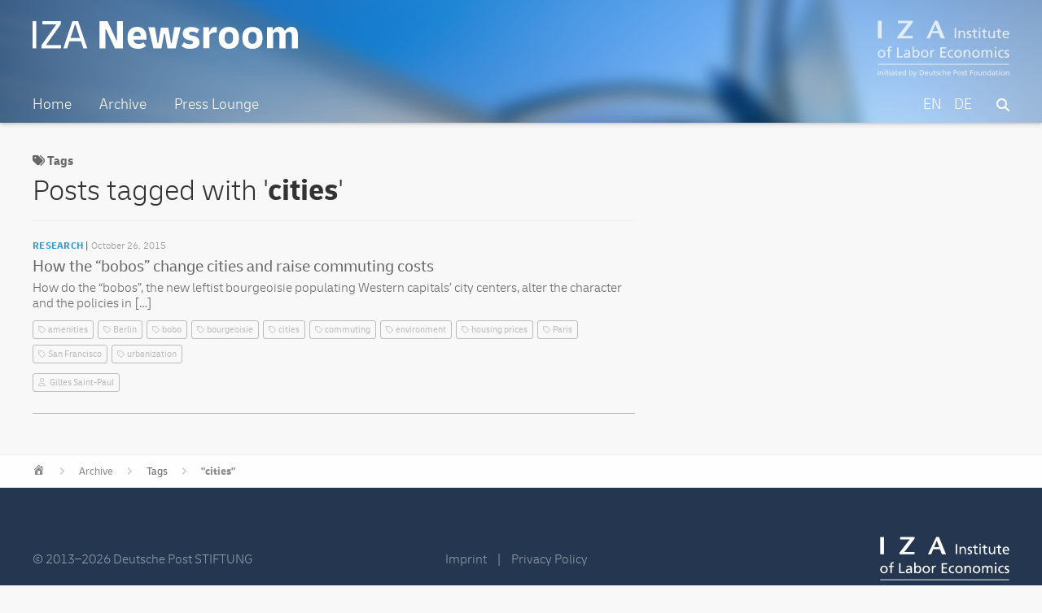

--- FILE ---
content_type: image/svg+xml
request_url: https://newsroom.iza.org/wp-content/themes/wordpress-iza-v1.0.21/assets/iza_3.svg
body_size: 18186
content:
<?xml version="1.0" encoding="utf-8"?>
<!-- Generator: Adobe Illustrator 16.0.0, SVG Export Plug-In . SVG Version: 6.00 Build 0)  -->
<!DOCTYPE svg PUBLIC "-//W3C//DTD SVG 1.1//EN" "http://www.w3.org/Graphics/SVG/1.1/DTD/svg11.dtd">
<svg version="1.1" id="Ebene_1" xmlns="http://www.w3.org/2000/svg" xmlns:xlink="http://www.w3.org/1999/xlink" x="0px" y="0px"
	 width="150px" height="65px" viewBox="0 0 150 65" enable-background="new 0 0 150 65" xml:space="preserve">
<g>
	<rect x="0.262" y="0.564" fill="#FFFFFF" width="4.375" height="19.991"/>
	<polygon fill="#FFFFFF" points="23.254,0.564 23.254,3.233 34.432,3.233 22.535,18.789 22.535,20.556 39.737,20.556 40.221,17.89 
		28.288,17.89 40.127,2.303 40.127,0.564 	"/>
	<path fill="#FFFFFF" d="M65.816,4.673l2.787,7.553h-5.847L65.816,4.673z M65.1,0.564l-9.563,19.991h3.837l2.396-5.963h7.732
		l2.217,5.963h4.828L68.336,0.564H65.1z"/>
	<rect x="0.262" y="49.646" fill="#FFFFFF" width="149.477" height="0.879"/>
	<g>
		<path fill="#FFFFFF" d="M4.593,33.734c2.582,0,4.315,1.865,4.315,4.445c0,2.432-1.767,4.45-4.315,4.45
			c-2.566,0-4.331-2.019-4.331-4.45C0.262,35.6,1.995,33.734,4.593,33.734z M4.593,41.365c1.833,0,2.648-1.668,2.648-3.184
			c0-1.613-0.982-3.181-2.648-3.181c-1.682,0-2.664,1.565-2.664,3.181C1.929,39.697,2.743,41.365,4.593,41.365z"/>
		<path fill="#FFFFFF" d="M12.02,35.202h-1.999v-1.267h1.999v-0.783c0-2.064,0.532-3.417,2.848-3.417c0.4,0,0.733,0.053,1.051,0.104
			l-0.066,1.263c-0.183-0.064-0.482-0.098-0.749-0.098c-1.35,0-1.517,0.866-1.517,2.016v0.916h2.25v1.267h-2.25v7.229h-1.564
			L12.02,35.202L12.02,35.202z"/>
		<path fill="#FFFFFF" d="M22.243,30.803h1.666v10.163h4.863v1.466h-6.529V30.803z"/>
		<path fill="#FFFFFF" d="M30.837,34.534c0.783-0.466,1.716-0.8,2.798-0.8c2.433,0,3.415,1.201,3.415,3.516v3.514
			c0,0.967,0.033,1.418,0.065,1.666h-1.467v-1.098h-0.032c-0.366,0.514-1.2,1.3-2.632,1.3c-1.834,0-3.114-0.802-3.114-2.649
			c0-2.133,2.332-2.799,3.947-2.799c0.616,0,1.05,0,1.666,0.032c0-1.466-0.532-2.215-2.101-2.215c-0.882,0-1.832,0.334-2.464,0.865
			L30.837,34.534z M35.483,38.383c-0.333,0-0.666-0.035-1-0.035c-0.85,0-2.947,0.133-2.947,1.635c0,0.898,0.865,1.379,1.582,1.379
			c1.55,0,2.365-0.965,2.365-2.229V38.383z"/>
		<path fill="#FFFFFF" d="M39.694,29.938h1.565v5.164h0.032c0.482-0.783,1.333-1.367,2.814-1.367c2.464,0,3.664,2.016,3.664,4.297
			c0,2.334-1.082,4.6-3.646,4.6c-1.517,0-2.482-0.768-2.897-1.4h-0.034v1.199h-1.499L39.694,29.938L39.694,29.938z M43.774,35.001
			c-1.696,0-2.514,1.615-2.514,3.196c0,1.418,0.731,3.168,2.498,3.168c1.684,0,2.382-1.883,2.349-3.215
			C46.142,36.616,45.477,35.001,43.774,35.001z"/>
		<path fill="#FFFFFF" d="M53.637,33.734c2.58,0,4.313,1.865,4.313,4.445c0,2.432-1.766,4.45-4.313,4.45
			c-2.568,0-4.333-2.019-4.333-4.45C49.304,35.6,51.036,33.734,53.637,33.734z M53.637,41.365c1.831,0,2.646-1.668,2.646-3.184
			c0-1.613-0.98-3.181-2.646-3.181c-1.684,0-2.668,1.565-2.668,3.181C50.969,39.697,51.785,41.365,53.637,41.365z"/>
		<path fill="#FFFFFF" d="M60.045,33.936h1.467v1.314h0.032c0.415-0.883,1.315-1.516,2.218-1.516c0.463,0,0.697,0.049,1.03,0.115
			v1.399c-0.283-0.115-0.601-0.149-0.866-0.149c-1.4,0-2.314,1.334-2.314,3.465v3.865h-1.565L60.045,33.936L60.045,33.936z"/>
		<path fill="#FFFFFF" d="M71.387,30.803h6.51v1.467h-4.846v3.398h4.413v1.464h-4.413v3.835h4.846v1.465h-6.51V30.803z"/>
		<path fill="#FFFFFF" d="M85.809,35.368c-0.6-0.251-1.197-0.366-1.699-0.366c-1.748,0-2.731,1.564-2.731,3.178
			c0,1.518,0.815,3.182,2.831,3.182c0.532,0,1.199-0.164,1.686-0.479l0.112,1.397c-0.647,0.301-1.396,0.352-1.966,0.352
			c-2.564,0-4.33-2.018-4.33-4.451c0-2.58,1.732-4.445,4.33-4.445c0.634,0,1.45,0.152,1.898,0.334L85.809,35.368z"/>
		<path fill="#FFFFFF" d="M91.57,33.734c2.582,0,4.314,1.865,4.314,4.445c0,2.432-1.769,4.45-4.314,4.45
			c-2.566,0-4.334-2.019-4.334-4.45C87.236,35.6,88.973,33.734,91.57,33.734z M91.57,41.365c1.832,0,2.647-1.668,2.647-3.184
			c0-1.613-0.983-3.181-2.647-3.181c-1.684,0-2.666,1.565-2.666,3.181C88.904,39.697,89.723,41.365,91.57,41.365z"/>
		<path fill="#FFFFFF" d="M97.98,33.936h1.515v1.349h0.032c0.468-0.966,1.601-1.55,2.783-1.55c2.197,0,3.181,1.367,3.181,3.648
			v5.047h-1.563v-4.398c0-1.98-0.435-2.946-1.802-3.029c-1.783,0-2.58,1.432-2.58,3.495v3.935h-1.567v-8.496H97.98z"/>
		<path fill="#FFFFFF" d="M111.92,33.734c2.583,0,4.313,1.865,4.313,4.445c0,2.432-1.766,4.45-4.313,4.45
			c-2.566,0-4.332-2.019-4.332-4.45C107.588,35.6,109.32,33.734,111.92,33.734z M111.92,41.365c1.832,0,2.648-1.668,2.648-3.184
			c0-1.613-0.981-3.181-2.648-3.181c-1.684,0-2.668,1.565-2.668,3.181C109.252,39.697,110.068,41.365,111.92,41.365z"/>
		<path fill="#FFFFFF" d="M118.313,33.936h1.465v1.233h0.035c0.601-0.981,1.449-1.435,2.699-1.435c0.979,0,1.963,0.5,2.414,1.647
			c0.582-1.214,1.867-1.647,2.635-1.647c2.162,0,2.947,1.4,2.947,3.246v5.449h-1.564v-5.064c0-1.051-0.254-2.364-1.519-2.364
			c-1.599,0-2.229,1.565-2.229,3.147v4.281h-1.569v-5.064c0-1.051-0.245-2.364-1.515-2.364c-1.6,0-2.229,1.565-2.229,3.147v4.281
			h-1.565v-8.496h-0.004V33.936z"/>
		<path fill="#FFFFFF" d="M134.998,32.036h-1.764V30.27h1.764V32.036z M133.335,33.936h1.563v8.496h-1.563V33.936z"/>
		<path fill="#FFFFFF" d="M143.16,35.368c-0.6-0.251-1.199-0.366-1.699-0.366c-1.749,0-2.734,1.564-2.734,3.178
			c0,1.518,0.82,3.182,2.834,3.182c0.535,0,1.199-0.164,1.684-0.479l0.115,1.397c-0.649,0.301-1.397,0.352-1.965,0.352
			c-2.565,0-4.332-2.018-4.332-4.451c0-2.58,1.73-4.445,4.332-4.445c0.633,0,1.448,0.152,1.896,0.334L143.16,35.368z"/>
		<path fill="#FFFFFF" d="M144.521,40.764c0.617,0.399,1.502,0.602,1.953,0.602c0.713,0,1.6-0.303,1.6-1.217
			c0-1.547-3.684-1.416-3.684-3.797c0-1.766,1.316-2.617,2.996-2.617c0.734,0,1.334,0.152,1.949,0.334l-0.131,1.365
			c-0.354-0.215-1.284-0.432-1.648-0.432c-0.8,0-1.504,0.331-1.504,1.031c0,1.732,3.686,1.234,3.686,3.949
			c0,1.816-1.45,2.648-2.967,2.648c-0.803,0-1.619-0.083-2.33-0.466L144.521,40.764z"/>
	</g>
	<g>
		<path fill="#FFFFFF" d="M87.695,8.8h1.65v11.528h-1.65V8.8z"/>
		<path fill="#FFFFFF" d="M92.143,11.905h1.502v1.337h0.032c0.464-0.957,1.583-1.535,2.755-1.535c2.185,0,3.157,1.353,3.157,3.616
			v5.005h-1.554v-4.36c0-1.966-0.43-2.923-1.783-3.004c-1.764,0-2.559,1.419-2.559,3.467v3.897h-1.555v-8.424L92.143,11.905
			L92.143,11.905z"/>
		<path fill="#FFFFFF" d="M101.609,18.675c0.608,0.396,1.486,0.594,1.933,0.594c0.71,0,1.584-0.298,1.584-1.205
			c0-1.535-3.651-1.403-3.651-3.767c0-1.75,1.309-2.592,2.976-2.592c0.728,0,1.319,0.148,1.932,0.331l-0.134,1.354
			c-0.344-0.215-1.271-0.429-1.632-0.429c-0.793,0-1.487,0.33-1.487,1.022c0,1.717,3.648,1.224,3.648,3.914
			c0,1.8-1.438,2.625-2.938,2.625c-0.79,0-1.601-0.081-2.312-0.462L101.609,18.675z"/>
		<path fill="#FFFFFF" d="M113.141,13.161h-2.229v4.605c0,0.975,0.595,1.502,1.305,1.502c0.479,0,0.826-0.148,1.057-0.298v1.321
			c-0.349,0.1-0.826,0.23-1.319,0.23c-1.603,0-2.597-0.759-2.597-2.441V13.16h-1.896v-1.256h1.896V9.956l1.556-0.495v2.444h2.229
			v1.256H113.141z"/>
		<path fill="#FFFFFF" d="M116.939,10.022h-1.748V8.271h1.748V10.022z M115.291,11.905h1.552v8.423h-1.552V11.905z"/>
		<path fill="#FFFFFF" d="M124.16,13.161h-2.23v4.605c0,0.975,0.6,1.502,1.307,1.502c0.479,0,0.826-0.148,1.056-0.298v1.321
			c-0.345,0.1-0.825,0.23-1.317,0.23c-1.604,0-2.595-0.759-2.595-2.441V13.16h-1.899v-1.256h1.899V9.956l1.552-0.495v2.444h2.229
			L124.16,13.161L124.16,13.161z"/>
		<path fill="#FFFFFF" d="M133.563,20.328h-1.504v-1.339h-0.033c-0.461,0.959-1.586,1.534-2.758,1.534
			c-2.18,0-3.154-1.353-3.154-3.615v-5.004h1.552v4.36c0,1.965,0.431,2.923,1.78,3.004c1.771,0,2.564-1.419,2.564-3.467v-3.897
			h1.553V20.328z"/>
		<path fill="#FFFFFF" d="M140.688,13.161h-2.229v4.605c0,0.975,0.593,1.502,1.304,1.502c0.479,0,0.828-0.148,1.059-0.298v1.321
			c-0.348,0.1-0.826,0.23-1.322,0.23c-1.604,0-2.592-0.759-2.592-2.441V13.16h-1.901v-1.256h1.901V9.956l1.553-0.495v2.444h2.229
			V13.161L140.688,13.161z"/>
		<path fill="#FFFFFF" d="M149.094,19.98c-0.598,0.214-1.271,0.544-2.658,0.544c-2.99,0-4.358-1.816-4.358-4.557
			c0-2.494,1.569-4.261,3.944-4.261c2.809,0,3.715,2.046,3.715,4.757h-6.01c0,1.668,1.307,2.807,2.774,2.807
			c1.024,0,2.214-0.527,2.59-0.84v1.551L149.094,19.98L149.094,19.98z M148.085,15.308c0-1.288-0.758-2.345-2.094-2.345
			c-1.521,0-2.15,1.254-2.265,2.345H148.085z"/>
	</g>
	<g>
		<path fill="#FFFFFF" d="M0.262,56.632H1.11v5.921H0.262V56.632z"/>
		<path fill="#FFFFFF" d="M2.546,58.227h0.771v0.688h0.02c0.236-0.491,0.813-0.79,1.416-0.79c1.12,0,1.62,0.696,1.62,1.856v2.572
			H5.575v-2.238c0-1.012-0.222-1.5-0.916-1.545c-0.909,0-1.316,0.729-1.316,1.783v2H2.547L2.546,58.227L2.546,58.227z"/>
		<path fill="#FFFFFF" d="M8.681,57.258H7.783v-0.898h0.897V57.258z M7.832,58.227H8.63v4.326H7.832V58.227z"/>
		<path fill="#FFFFFF" d="M12.389,58.87h-1.145v2.366c0,0.5,0.305,0.775,0.67,0.775c0.246,0,0.424-0.078,0.541-0.156v0.68
			c-0.178,0.051-0.425,0.119-0.679,0.119c-0.821,0-1.332-0.393-1.332-1.254v-2.53H9.47v-0.644h0.975v-1.002l0.799-0.256v1.258h1.146
			V58.87L12.389,58.87z"/>
		<path fill="#FFFFFF" d="M14.343,57.258h-0.9v-0.898h0.9V57.258z M13.493,58.227h0.798v4.326h-0.798V58.227z"/>
		<path fill="#FFFFFF" d="M15.954,58.529c0.397-0.235,0.874-0.406,1.427-0.406c1.238,0,1.737,0.611,1.737,1.792v1.79
			c0,0.488,0.018,0.721,0.033,0.848h-0.744v-0.56H18.39c-0.187,0.262-0.609,0.661-1.34,0.661c-0.933,0-1.586-0.407-1.586-1.348
			c0-1.088,1.187-1.428,2.011-1.428c0.313,0,0.533,0,0.85,0.018c0-0.744-0.271-1.127-1.069-1.127c-0.45,0-0.935,0.168-1.256,0.44
			L15.954,58.529z M18.321,60.492c-0.17,0-0.341-0.016-0.51-0.016c-0.432,0-1.501,0.065-1.501,0.83c0,0.457,0.442,0.705,0.807,0.705
			c0.79,0,1.204-0.494,1.204-1.139V60.492z"/>
		<path fill="#FFFFFF" d="M22.77,58.87h-1.146v2.366c0,0.5,0.306,0.775,0.669,0.775c0.247,0,0.426-0.078,0.546-0.156v0.68
			c-0.18,0.051-0.426,0.119-0.681,0.119c-0.822,0-1.332-0.393-1.332-1.254v-2.53h-0.976v-0.644h0.976v-1.002l0.797-0.256v1.258
			h1.146L22.77,58.87L22.77,58.87z"/>
		<path fill="#FFFFFF" d="M27.089,62.375c-0.307,0.109-0.653,0.279-1.365,0.279c-1.536,0-2.24-0.938-2.24-2.342
			c0-1.281,0.807-2.189,2.027-2.189c1.441,0,1.907,1.053,1.907,2.443h-3.086c0,0.854,0.67,1.443,1.424,1.443
			c0.526,0,1.139-0.273,1.333-0.435V62.375z M26.571,59.975c0-0.662-0.393-1.205-1.075-1.205c-0.782,0-1.105,0.645-1.163,1.205
			H26.571z"/>
		<path fill="#FFFFFF" d="M31.552,61.941h-0.016c-0.211,0.32-0.704,0.713-1.477,0.713c-1.307,0-1.857-1.163-1.857-2.342
			c0-1.16,0.61-2.189,1.865-2.189c0.757,0,1.188,0.299,1.435,0.695h0.017v-2.631h0.797v6.363h-0.764V61.941z M30.247,62.01
			c0.897,0,1.271-0.893,1.271-1.613c0-0.805-0.415-1.627-1.281-1.627c-0.863,0-1.203,0.813-1.188,1.604
			C29.033,61.051,29.39,62.01,30.247,62.01z"/>
		<path fill="#FFFFFF" d="M36.037,56.189h0.797v2.629h0.016c0.247-0.396,0.68-0.695,1.435-0.695c1.255,0,1.865,1.029,1.865,2.191
			c0,1.185-0.552,2.34-1.857,2.34c-0.771,0-1.265-0.393-1.478-0.713h-0.017v0.613h-0.762L36.037,56.189L36.037,56.189z
			 M38.112,58.77c-0.864,0-1.278,0.822-1.278,1.627c0,0.722,0.373,1.613,1.271,1.613c0.856,0,1.213-0.959,1.196-1.638
			C39.317,59.592,38.979,58.77,38.112,58.77z"/>
		<path fill="#FFFFFF" d="M40.897,63.721c0.103,0.035,0.238,0.07,0.375,0.07c0.712,0,0.949-0.984,0.949-1.068
			c0-0.094-0.103-0.313-0.153-0.459l-1.467-4.037h0.873l1.161,3.58h0.019l1.188-3.58h0.806l-1.595,4.416
			c-0.297,0.834-0.61,1.793-1.662,1.793c-0.255,0-0.397-0.035-0.544-0.063L40.897,63.721z"/>
		<path fill="#FFFFFF" d="M47.849,56.632h1.748c1.755,0,3.156,1.085,3.156,2.91c0,1.983-1.204,3.011-3.156,3.011h-1.748V56.632z
			 M48.697,61.807h0.893c1.458,0,2.264-0.705,2.264-2.23c0-1.385-0.939-2.197-2.163-2.197h-0.991v4.428H48.697z"/>
		<path fill="#FFFFFF" d="M57.27,62.375c-0.307,0.109-0.652,0.279-1.365,0.279c-1.534,0-2.239-0.938-2.239-2.342
			c0-1.281,0.806-2.189,2.026-2.189c1.44,0,1.908,1.053,1.908,2.443h-3.088c0,0.854,0.67,1.443,1.424,1.443
			c0.526,0,1.139-0.273,1.332-0.435L57.27,62.375L57.27,62.375z M56.752,59.975c0-0.662-0.393-1.205-1.077-1.205
			c-0.78,0-1.104,0.645-1.161,1.205H56.752z"/>
		<path fill="#FFFFFF" d="M62.498,62.553h-0.773v-0.689h-0.017c-0.237,0.492-0.813,0.791-1.416,0.791c-1.12,0-1.62-0.696-1.62-1.857
			v-2.57h0.796v2.236c0,1.012,0.224,1.504,0.917,1.547c0.907,0,1.313-0.729,1.313-1.783v-2h0.8L62.498,62.553L62.498,62.553z"/>
		<path fill="#FFFFFF" d="M66.156,58.87h-1.145v2.366c0,0.5,0.303,0.775,0.668,0.775c0.246,0,0.424-0.078,0.543-0.156v0.68
			c-0.179,0.051-0.424,0.119-0.679,0.119c-0.823,0-1.333-0.393-1.333-1.254v-2.53h-0.977v-0.644h0.977v-1.002l0.801-0.256v1.258
			h1.145V58.87z"/>
		<path fill="#FFFFFF" d="M66.836,61.705c0.313,0.201,0.764,0.305,0.993,0.305c0.364,0,0.813-0.152,0.813-0.619
			c0-0.787-1.873-0.723-1.873-1.935c0-0.899,0.67-1.333,1.525-1.333c0.373,0,0.68,0.077,0.993,0.171l-0.067,0.694
			c-0.179-0.11-0.654-0.219-0.84-0.219c-0.408,0-0.764,0.168-0.764,0.524c0,0.882,1.874,0.626,1.874,2.011
			c0,0.926-0.737,1.348-1.511,1.348c-0.408,0-0.821-0.043-1.187-0.234L66.836,61.705z"/>
		<path fill="#FFFFFF" d="M73.209,58.953c-0.307-0.125-0.611-0.184-0.865-0.184c-0.892,0-1.392,0.795-1.392,1.621
			c0,0.771,0.416,1.621,1.442,1.621c0.271,0,0.609-0.087,0.855-0.248l0.061,0.713c-0.332,0.151-0.713,0.178-1.002,0.178
			c-1.305,0-2.205-1.027-2.205-2.264c0-1.315,0.883-2.269,2.205-2.269c0.322,0,0.737,0.077,0.967,0.172L73.209,58.953z"/>
		<path fill="#FFFFFF" d="M74.229,56.189h0.797v2.656h0.018c0.288-0.459,0.79-0.724,1.391-0.724c1.121,0,1.621,0.696,1.621,1.858
			v2.569h-0.799v-2.235c0-1.012-0.219-1.502-0.915-1.547c-0.907,0-1.313,0.729-1.313,1.782v2.003H74.23v-6.363H74.229z"/>
		<path fill="#FFFFFF" d="M82.73,62.375c-0.308,0.109-0.651,0.279-1.364,0.279c-1.536,0-2.242-0.938-2.242-2.342
			c0-1.281,0.808-2.189,2.028-2.189c1.439,0,1.908,1.053,1.908,2.443h-3.088c0,0.854,0.674,1.443,1.426,1.443
			c0.524,0,1.138-0.273,1.332-0.435V62.375L82.73,62.375z M82.214,59.975c0-0.662-0.392-1.205-1.079-1.205
			c-0.777,0-1.1,0.645-1.16,1.205H82.214z"/>
		<path fill="#FFFFFF" d="M86.518,56.632h1.553c1.217,0,2.225,0.423,2.225,1.772c0,1.316-1.027,1.779-2.096,1.779h-0.833v2.367
			h-0.849V56.632z M87.365,59.438h0.841c0.524,0,1.187-0.262,1.187-1.043c0-0.744-0.779-1.017-1.306-1.017h-0.724L87.365,59.438
			L87.365,59.438z"/>
		<path fill="#FFFFFF" d="M93.129,58.123c1.313,0,2.195,0.949,2.195,2.266c0,1.238-0.898,2.264-2.195,2.264
			c-1.309,0-2.207-1.024-2.207-2.264C90.922,59.072,91.805,58.123,93.129,58.123z M93.129,62.01c0.934,0,1.346-0.848,1.346-1.621
			c0-0.822-0.498-1.621-1.346-1.621c-0.855,0-1.355,0.799-1.355,1.621C91.771,61.162,92.186,62.01,93.129,62.01z"/>
		<path fill="#FFFFFF" d="M96.075,61.705c0.313,0.201,0.764,0.305,0.989,0.305c0.365,0,0.816-0.152,0.816-0.619
			c0-0.787-1.874-0.723-1.874-1.935c0-0.899,0.669-1.333,1.525-1.333c0.376,0,0.677,0.077,0.993,0.171l-0.069,0.694
			c-0.179-0.11-0.651-0.219-0.841-0.219c-0.404,0-0.76,0.168-0.76,0.524c0,0.882,1.873,0.626,1.873,2.011
			c0,0.926-0.737,1.348-1.51,1.348c-0.408,0-0.822-0.043-1.188-0.234L96.075,61.705z"/>
		<path fill="#FFFFFF" d="M101.997,58.87h-1.146v2.366c0,0.5,0.307,0.775,0.67,0.775c0.246,0,0.426-0.078,0.543-0.156v0.68
			c-0.176,0.051-0.422,0.119-0.678,0.119c-0.822,0-1.332-0.393-1.332-1.254v-2.53h-0.978v-0.644h0.978v-1.002l0.797-0.256v1.258
			h1.146V58.87L101.997,58.87z"/>
		<path fill="#FFFFFF" d="M105.389,56.632h3.143v0.746h-2.297v1.729h2.195v0.746h-2.195v2.697h-0.846V56.632L105.389,56.632z"/>
		<path fill="#FFFFFF" d="M111.52,58.123c1.316,0,2.197,0.949,2.197,2.266c0,1.238-0.896,2.264-2.197,2.264
			c-1.307,0-2.203-1.024-2.203-2.264C109.316,59.072,110.197,58.123,111.52,58.123z M111.52,62.01c0.936,0,1.35-0.848,1.35-1.621
			c0-0.822-0.499-1.621-1.35-1.621c-0.854,0-1.354,0.799-1.354,1.621C110.165,61.162,110.579,62.01,111.52,62.01z"/>
		<path fill="#FFFFFF" d="M118.616,62.553h-0.772v-0.689h-0.019c-0.235,0.492-0.813,0.791-1.416,0.791
			c-1.118,0-1.621-0.696-1.621-1.857v-2.57h0.799v2.236c0,1.012,0.22,1.504,0.916,1.547c0.907,0,1.313-0.729,1.313-1.783v-2h0.8
			V62.553L118.616,62.553z"/>
		<path fill="#FFFFFF" d="M119.975,58.227h0.772v0.688h0.017c0.237-0.491,0.814-0.79,1.418-0.79c1.118,0,1.618,0.696,1.618,1.856
			v2.572h-0.796v-2.238c0-1.012-0.222-1.5-0.916-1.545c-0.908,0-1.316,0.729-1.316,1.783v2h-0.797V58.227L119.975,58.227z"/>
		<path fill="#FFFFFF" d="M128.223,61.941h-0.017c-0.211,0.32-0.705,0.713-1.478,0.713c-1.307,0-1.857-1.163-1.857-2.342
			c0-1.16,0.611-2.189,1.865-2.189c0.76,0,1.188,0.299,1.435,0.695h0.017v-2.631h0.799v6.363h-0.764V61.941L128.223,61.941z
			 M126.913,62.01c0.903,0,1.274-0.893,1.274-1.613c0-0.805-0.414-1.627-1.279-1.627c-0.868,0-1.205,0.813-1.186,1.604
			C125.703,61.051,126.063,62.01,126.913,62.01z"/>
		<path fill="#FFFFFF" d="M130.553,58.529c0.396-0.235,0.869-0.406,1.422-0.406c1.239,0,1.741,0.611,1.741,1.792v1.79
			c0,0.488,0.017,0.721,0.029,0.848h-0.742v-0.56h-0.017c-0.188,0.262-0.611,0.661-1.344,0.661c-0.933,0-1.588-0.407-1.588-1.348
			c0-1.088,1.19-1.428,2.014-1.428c0.312,0,0.533,0,0.849,0.018c0-0.744-0.272-1.127-1.067-1.127c-0.451,0-0.933,0.168-1.258,0.44
			L130.553,58.529z M132.917,60.492c-0.171,0-0.341-0.016-0.51-0.016c-0.433,0-1.501,0.065-1.501,0.83
			c0,0.457,0.441,0.705,0.807,0.705c0.788,0,1.204-0.494,1.204-1.139V60.492z"/>
		<path fill="#FFFFFF" d="M137.363,58.87h-1.146v2.366c0,0.5,0.308,0.775,0.671,0.775c0.245,0,0.424-0.078,0.541-0.156v0.68
			c-0.176,0.051-0.424,0.119-0.678,0.119c-0.822,0-1.333-0.393-1.333-1.254v-2.53h-0.976v-0.644h0.976v-1.002l0.8-0.256v1.258h1.145
			V58.87L137.363,58.87z"/>
		<path fill="#FFFFFF" d="M139.318,57.258h-0.902v-0.898h0.902V57.258z M138.471,58.227h0.795v4.326h-0.795V58.227z"/>
		<path fill="#FFFFFF" d="M142.643,58.123c1.315,0,2.196,0.949,2.196,2.266c0,1.238-0.899,2.264-2.196,2.264
			c-1.307,0-2.207-1.024-2.207-2.264C140.436,59.072,141.32,58.123,142.643,58.123z M142.643,62.01c0.936,0,1.349-0.848,1.349-1.621
			c0-0.822-0.499-1.621-1.349-1.621c-0.854,0-1.356,0.799-1.356,1.621C141.285,61.162,141.701,62.01,142.643,62.01z"/>
		<path fill="#FFFFFF" d="M145.91,58.227h0.771v0.688h0.02c0.236-0.491,0.814-0.79,1.415-0.79c1.12,0,1.622,0.696,1.622,1.856v2.572
			h-0.803v-2.238c0-1.012-0.215-1.5-0.91-1.545c-0.91,0-1.316,0.729-1.316,1.783v2h-0.799V58.227L145.91,58.227z"/>
	</g>
</g>
</svg>


--- FILE ---
content_type: image/svg+xml
request_url: https://newsroom.iza.org/wp-content/themes/wordpress-iza-v1.0.21/assets/izanewsroom.svg
body_size: 3435
content:
<?xml version="1.0" encoding="utf-8"?>
<!-- Generator: Adobe Illustrator 28.0.0, SVG Export Plug-In . SVG Version: 6.00 Build 0)  -->
<svg version="1.1" id="Ebene_1" xmlns="http://www.w3.org/2000/svg" xmlns:xlink="http://www.w3.org/1999/xlink" x="0px" y="0px"
	 viewBox="0 0 306 32" style="enable-background:new 0 0 306 32;" xml:space="preserve">
<style type="text/css">
	.st0{fill:#FFFFFF;}
</style>
<g>
	<path class="st0" d="M0,31.4V0h4.2v31.4H0z"/>
	<path class="st0" d="M10.3,31.4v-3.6l17-24h-16V0h21.2v3.6l-17,24h17.2v3.8H10.3z"/>
	<path class="st0" d="M35.5,31.4L45.9,0h6.6L63,31.4h-4.4l-2.7-8.1H42.5l-2.7,8.1H35.5z M48.8,3.9l-5.2,15.7h11L49.5,3.9H48.8z"/>
	<path class="st0" d="M77.2,31.4V0h9.2l10.2,22h0.8V0h6.7v31.4h-9.2l-10.2-22h-0.8v22H77.2z"/>
	<path class="st0" d="M121.5,32c-3.6,0-6.6-1-8.7-3.1c-2.2-2.1-3.3-4.9-3.3-8.7v-1.9c0-3.7,1-6.6,3-8.6c2-2.1,4.7-3.1,8.1-3.1
		c3.4,0,6,1,7.9,3.1c1.9,2.1,2.8,5,2.8,8.7v2.9h-14.9c0.4,3.4,2.3,5.1,5.7,5.1c1.1,0,2.1-0.2,3.1-0.5c0.9-0.3,1.9-0.8,2.8-1.4
		l2.8,4.3c-1.2,0.9-2.6,1.7-4.1,2.2C125.1,31.7,123.4,32,121.5,32z M120.5,12.1c-1.4,0-2.4,0.4-3,1.3c-0.7,0.9-1,2.1-1.1,3.7h8.4
		c-0.1-1.6-0.5-2.8-1.1-3.7C122.9,12.5,121.9,12.1,120.5,12.1z"/>
	<path class="st0" d="M139.3,31.4l-5.7-24.3h7.4l3.1,18.3h0.8L148,7.6h8.5l3.1,17.8h0.8l3.1-18.3h7.2l-5.7,24.3h-9.4l-3.1-17.1h-0.8
		l-3.1,17.1H139.3z"/>
	<path class="st0" d="M181.3,32c-1.9,0-3.7-0.3-5.2-0.8c-1.5-0.5-3-1.3-4.3-2.4l2.8-4.4c2.1,1.5,4.3,2.3,6.7,2.3
		c2.5,0,3.8-0.7,3.8-2.2c0-1-0.9-1.8-2.6-2.1l-2.6-0.6c-2.2-0.5-3.9-1.4-5-2.6c-1.2-1.3-1.7-2.9-1.7-4.8c0-2.4,0.9-4.3,2.6-5.6
		c1.7-1.3,4.1-2,7.2-2c3.6,0,6.7,0.9,9.3,2.8l-2.6,4.4c-1.7-1.3-3.7-1.9-5.9-1.9c-2.3,0-3.4,0.7-3.4,2.1c0,1.1,0.9,1.9,2.6,2.3
		l2.7,0.6c4.5,1,6.8,3.4,6.8,7.2c0,2.5-0.9,4.4-2.8,5.8C187.3,31.3,184.7,32,181.3,32z"/>
	<path class="st0" d="M197,31.4V7.1h6.5v6c0.3-1.1,0.8-2.1,1.4-3.1c0.6-1,1.3-1.8,2.3-2.4c0.9-0.6,2.1-0.9,3.5-0.9
		c0.3,0,0.6,0,0.8,0c0.3,0,0.5,0.1,0.9,0.1v6.4c-0.3,0-0.5-0.1-0.8-0.1c-0.3,0-0.6,0-0.9,0c-1.7,0-3.2,0.3-4.3,1
		c-1.1,0.7-1.9,1.4-2.5,2.1v15H197z"/>
	<path class="st0" d="M226.4,32c-3.6,0-6.5-1-8.5-3.1c-2.1-2.1-3.1-5-3.1-8.6v-1.9c0-3.6,1-6.5,3.1-8.6c2.1-2.1,4.9-3.1,8.5-3.1
		c3.6,0,6.5,1,8.5,3.1c2.1,2.1,3.1,5,3.1,8.6v1.9c0,3.6-1,6.5-3.1,8.6C232.9,30.9,230,32,226.4,32z M226.4,26.2
		c1.5,0,2.7-0.5,3.5-1.5c0.8-1,1.3-2.6,1.3-4.6v-1.6c0-2.1-0.4-3.6-1.3-4.6c-0.8-1-2-1.5-3.5-1.5c-1.5,0-2.7,0.5-3.5,1.5
		c-0.8,1-1.3,2.6-1.3,4.6v1.6c0,2.1,0.4,3.6,1.3,4.6C223.8,25.7,224.9,26.2,226.4,26.2z"/>
	<path class="st0" d="M253.6,32c-3.6,0-6.5-1-8.5-3.1c-2.1-2.1-3.1-5-3.1-8.6v-1.9c0-3.6,1-6.5,3.1-8.6c2.1-2.1,4.9-3.1,8.5-3.1
		c3.6,0,6.5,1,8.5,3.1c2.1,2.1,3.1,5,3.1,8.6v1.9c0,3.6-1,6.5-3.1,8.6C260.1,30.9,257.2,32,253.6,32z M253.6,26.2
		c1.5,0,2.7-0.5,3.5-1.5c0.8-1,1.3-2.6,1.3-4.6v-1.6c0-2.1-0.4-3.6-1.3-4.6c-0.8-1-2-1.5-3.5-1.5c-1.5,0-2.7,0.5-3.5,1.5
		c-0.8,1-1.3,2.6-1.3,4.6v1.6c0,2.1,0.4,3.6,1.3,4.6C251,25.7,252.1,26.2,253.6,26.2z"/>
	<path class="st0" d="M270.4,31.4V7.1h6.5v4.2c0.7-1.4,1.7-2.5,2.9-3.4c1.2-0.9,2.7-1.3,4.5-1.3c3.3,0,5.5,1.6,6.6,4.8
		c0.8-1.4,1.8-2.5,3.1-3.4c1.3-0.9,2.8-1.4,4.7-1.4c2.3,0,4.2,0.8,5.4,2.5c1.3,1.7,1.9,4.1,1.9,7.2v15.1h-6.9V16.7
		c0-1.3-0.3-2.3-0.8-3.1c-0.5-0.8-1.4-1.2-2.6-1.2c-0.9,0-1.7,0.2-2.4,0.7c-0.7,0.5-1.2,1-1.6,1.7v16.6h-6.9V16.7
		c0-1.3-0.3-2.3-0.8-3.1c-0.6-0.8-1.4-1.2-2.6-1.2c-0.9,0-1.7,0.2-2.4,0.7c-0.7,0.4-1.2,1-1.6,1.6v16.6H270.4z"/>
</g>
</svg>
